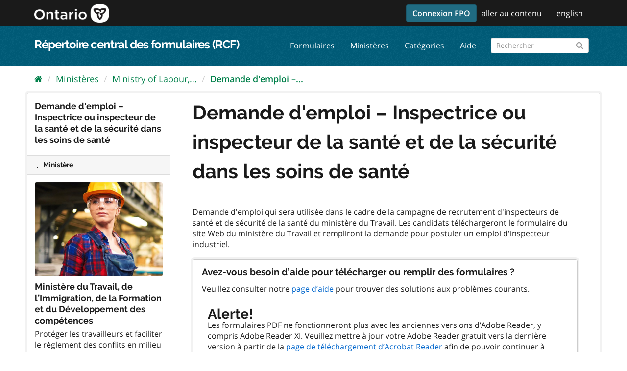

--- FILE ---
content_type: text/html; charset=utf-8
request_url: https://forms.mgcs.gov.on.ca/fr/dataset/016-on00139
body_size: 25102
content:
<!-- ontario_cfr_theme/templates/package.read.html START -->
<!--  ontario_cfr_theme/templates/package/read_base.html STARTS here -->
<!--  ontario_cfr_theme/templates/page.html STARTS here -->
<!--  ontario_cfr_theme/templates/base.html STARTS here -->
<!--  ontario_cfr_theme/templates/base.html STARTS here -->
<!DOCTYPE html>
<html lang="fr">
  <head>
    <meta charset="utf-8" />
      <meta name="generator" content="ckan 2.9.4" />
      <meta name="viewport" content="width=device-width, initial-scale=1.0">
    <title>Demande d&#39;emploi – Inspectrice ou inspecteur de la santé et de la sécurité dans les soins de santé - Profil de formulaire - Répertoire central des formulaires (RCF)</title>

    
    <link rel="shortcut icon" href="/base/images/favicon.ico" />
    
      
      
      
      
      <link rel="stylesheet" href="/fonts/ocadg_fonts.css" />
      <link rel="stylesheet" href="/ckan-main.css" />
      <link rel="stylesheet" href="/ontario-cfr-theme.css" />
	 
    

    
      
      
    
  
  <meta property="og:title" content="Demande d&#39;emploi – Inspectrice ou inspecteur de la santé et de la sécurité dans les soins de santé - Répertoire central des formulaires (RCF)">
  <meta property="og:description" content="Application for Employment to be used in the upcoming Health Care Health &amp;amp;amp; Safety Inspector recruitment for the Ministry of Labour. Applicants will download the form from the Ministry of Labour...">


    
    
    
  </head>
  <!-- Google tag (gtag.js) -->
  <script async src="https://www.googletagmanager.com/gtag/js?id=G-YPDY42CMML"></script> <script>
    window.dataLayer = window.dataLayer || [];
    function gtag(){dataLayer.push(arguments);}
    gtag('js', new Date());
    gtag('config', 'G-YPDY42CMML', {'custom_map': {'fp_ministry': 'ministry-of-labour-immigration-training-and-skills-development'}});
  </script>

  
  <body data-site-root="https://forms.mgcs.gov.on.ca/" data-locale-root="https://forms.mgcs.gov.on.ca/fr/" >

    
    <div class="sr-only sr-only-focusable"><a href="#content">Passer directement au contenu</a></div>
  

  
    <!--  ontario_cfr_theme/templates/header.html STARTS here -->

  
    
      
    
  
  <!-- ontario_cfr_theme/templates/header.html: Ontario Logo Section Start here -->
  <header class="logo-masthead" >
    <div class="container">
      <hgroup class="header-image navbar-left">
        
          
             <a class="logo" href="/fr/"><img src="/uploads/admin/2021-11-15-172615.597092logo-ontario2x.png" alt="Répertoire central des formulaires (RCF)" title="Répertoire central des formulaires (RCF)" /></a>
          
        
      </hgroup>
      <nav class="account not-authed">
        <ul class="list-unstyled">
	      <!--  ontario_cfr_theme/templates/header.html: Skip Navigation Link Start Here -->
          
		  <li><a href="/msal/login" style="margin-top: -7px" class="btn btn-primary">Connexion FPO</a></li>
		  
		  <li class="skipnav d-none d-lg-block"><a href="#content">aller au contenu</a></li>
          <!--  ontario_cfr_theme/templates/header.html: Skip Navigation Link End Here -->
          <!--  ontario_cfr_theme/templates/header.html: Language Selector starts here -->
          <li><a href="#" id="languageLink"></a></li>
		  <!-- <li class="d-none d-xs-block d-md-none"><a href="#" id="languageMBLink"></a></li> -->
			<script>
				var theFinalURL, theStrippedURL, theLangText, theLangMBText;
				// var browserUrl = window.location.href;
				// var browserUrl = document.getElementById("browserLink").value;
				// var position = browserUrl.indexOf(".ca");
				// var langStr = theFullPath.substring(0,3);
				var theWindowLocation = window.location;
				var theURL = theWindowLocation.href;
				var theHostname = theWindowLocation.hostname;
				var theFullPath = theWindowLocation.pathname;
				var theProtocol = theWindowLocation.protocol; 
				var thePort = theWindowLocation.port;
				var isEn = theFullPath.indexOf("/en/");
				var isFr = theFullPath.indexOf("/fr/");
				var isEnglish = (isEn == 0) || ((isEn == -1) && (isFr == -1));
				var isFrench = theFullPath.indexOf("/fr/") == 0;

				/*
				window.alert("Url = " + theURL);
				window.alert("Hostname = " + theHostname);
				window.alert("Pathname = " + theFullPath);
				window.alert("Port = " + thePort);
				window.alert("is English? = " + isEnglish + " - is French? = " + isFrench);
				*/

				theStrippedURL = theFullPath;
				theStrippedURL = theStrippedURL.replace("//","/")
				if (isEn > -1) {theFinalURL = theStrippedURL.replace("/en/","/fr/"); theLangBit = "/en"; theLangText = "français"; theLangMBText = "FR";HTMLTitleElement="French"}
				else if (isFr > -1) {theFinalURL = theStrippedURL.replace("/fr/","/en/");theLangBit = "/fr"; theLangText = "english"; theLangMBText = "EN";}
				else {theFinalURL = "/fr/" + theFullPath;theLangText = "français"; theLangMBText = "FR";}
				// window.alert("theFinalURL = " + theFinalURL);
				// window.alert("theLangText = " + theLangText);
				theFinalURL = theFinalURL.replace("//","/")
				document.getElementById("languageLink").href = theFinalURL;
				// document.getElementById("languageMBLink").href = theFinalURL;
				document.getElementById("languageLink").innerText =  theLangText;
				// document.getElementById("languageMBLink").innerText =  theLangMBText;
			</script>
          <!--  ontario_cfr_theme/templates/header.html: Language Selector ends here -->
          
        </ul>
      </nav>
    </div>
  </header>
  <!--  ontario_cfr_theme/templates/header.html: Ontario Logo Section End here -->

  <header class="navbar navbar-static-top masthead" >
    
      
    
    <div class="container">
      <hgroup class="header-text-logo navbar-left" >
        <h1><a href="/fr/">Répertoire central des formulaires (RCF)</a></h1>
      </hgroup>
      <div class="collapse navbar-collapse" id="main-navigation-toggle">
        
          <nav class="section navigation">
            <ul class="nav nav-pills">
              
                <li><a href="/fr/dataset/">Formulaires</a></li><li><a href="/fr/organization/">Ministères</a></li><li><a href="/fr/group/">Catégories</a></li><li><a href="/fr/about">Aide</a></li>
              
            </ul>
          </nav>
        
        
          <form class="section site-search simple-input" action="/fr/dataset/" method="get"><div class="field"><label for="field-sitewide-search">Rechercher des formulaires</label><input id="field-sitewide-search" type="text" class="form-control" name="q" placeholder="Rechercher" aria-label="Rechercher les formulaires"/><button class="btn-search" type="submit" aria-label="Submit"><i class="fa fa-search"></i></button></div></form>
        
      </div>
    </div>
  </header>

<!--  ontario_cfr_theme/templates/header.html ENDS here -->
  
    <div class="main">
      <div id="content" class="container">
        
          
            <div class="flash-messages">
              
                
              
            </div>
          

          
            <div class="toolbar" role="navigation" aria-label="Breadcrumb">
              
                
                  <ol class="breadcrumb">
                    <!-- ontario_cfr_theme/templates/snippets/home_breadcrumb_item.html START -->

<li class="home"><a href="/fr/"><i class="fa fa-home"></i><span> Accueil</span></a></li>
<!-- ontario_cfr_theme/templates/snippets/home_breadcrumb_item.html END -->
                    
  
    
    
      
      
      <li><a href="/fr/organization/">Ministères</a></li>
      <li><a href="/fr/organization/ministry-of-labour-immigration-training-and-skills-development">Ministry of Labour,...</a></li>
    
    <li class="active"><a href="/fr/dataset/016-on00139">Demande d'emploi –...</a></li>
  

                  </ol>
                
              
            </div>
          

          <div class="row wrapper">
            
            
            

            
              <aside class="secondary col-sm-3">
                
                

  

  
    <!--  ontario_cfr_theme/templates/package/snippets/info.html STARTS here -->


  
    <section class="module module-narrow">
      <div class="module context-info">
      <div class="module-content">
        
          
            <h1 class="heading">Demande d&#39;emploi – Inspectrice ou inspecteur de la santé et de la sécurité dans les soins de santé</h1>
          
          
        
      </div>
      </div>
    </section>
  

<!--  ontario_cfr_theme/templates/package/snippets/info.html ENDS here -->
  

  
    
      
      




  
  <div class="module module-narrow module-shallow context-info">
    
      <h2 class="module-heading"><i class="fa fa-building-o"></i> Ministère</h2>
    
    <section class="module-content">
      
      
        <div class="image">
          <a href="/fr/organization/ministry-of-labour-immigration-training-and-skills-development">
            <img src="https://forms.mgcs.gov.on.ca/uploads/group/2019-12-23-195307.745246labour.jpg" width="200" alt="ministry-of-labour-immigration-training-and-skills-development" />
          </a>
        </div>
      
      
  <h1 class="heading">Ministère du Travail, de l’Immigration, de la Formation et du Développement des compétences
    
  </h1>

      
  
    <p>
      Protéger les travailleurs et faciliter le règlement des conflits en milieu de travail, soutenir les métiers spécialisés, l'apprentissage et les services d'emploi, attirer les...
      <a href="/fr/organization/about/ministry-of-labour-immigration-training-and-skills-development">lire plus</a>
    </p>
  

      
      
    </section>
  </div>
  
    
  

  
    <!-- this is where the snippets/license.html would normally be -->
<!-- 
  Form File Copyright
 -->
  


              </aside>
            

            
              <div class="primary col-sm-9 col-xs-12" role="main">
                
                
                  <article class="module">
          
                    <div class="module-content">
                      
                      
  
                      
  
    
    
      
    
    <h1>
      
        Demande d&#39;emploi – Inspectrice ou inspecteur de la santé et de la sécurité dans les soins de santé
        
        
      
    </h1>
    
    <div class="notes embedded-content the-scheming-block">
      Demande d&#39;emploi qui sera utilisée dans le cadre de la campagne de recrutement d&#39;inspecteurs de santé et de sécurité de la santé du ministère du Travail. Les candidats téléchargeront le formulaire du site Web du ministère du Travail et rempliront la demande pour postuler un emploi d&#39;inspecteur industriel.
    </div>
  

    
    <span class="insert-comment-thread"></span>
  

  
    <!--  ontario_cfr_theme/templates/home/snippets/fileview_faq.html STARTS here -->

  <div class="module-content box" style="margin-top: 20px;">
	<h3 style="margin-top: 10px;margin-left: -12px; font-size: 14pt;">Avez-vous besoin d’aide pour télécharger ou remplir des formulaires ?</h3>
	<p style="margin-top: 0px;margin-left: -12px;">Veuillez consulter notre <a style='cursor: pointer;' onclick='window.open("/fr/about", "helpwindow", "toolbar=no,scrollbars=yes,resizable=yes,width=400");return false;'>page d’aide</a> pour trouver des solutions aux problèmes courants.</p>
	<h3 style="margin-top: 10px;margin-left: -12px; font-size: 14pt;"><h3>Alerte!</h3></h3>
	<p style="margin-top: 0px;margin-left: -12px; margin-bottom: -20px;"><p>Les formulaires PDF ne fonctionneront plus avec les anciennes versions d’Adobe Reader, y compris Adobe Reader XI. Veuillez mettre à jour votre Adobe Reader gratuit vers la dernière version à partir de la <a href="https://get.adobe.com/fr/reader/" target="_blank">page de téléchargement d’Acrobat Reader</a> afin de pouvoir continuer à accéder à ces formulaires.</p><p><a href='https://get.adobe.com/fr/reader/'>Téléchargez la version gratuite d'Adobe Reader</a></p><p><strong>Tirez le meilleur parti de votre expérience en matière d'accès, de téléchargement et de remplissage des formulaires acquis à partir du référentiel central de formulaires en regardant ce bref aperçu vidéo.</strong></p><p><a href='/uploads/video/RépertoireCentralDesFormulairesAccédantAuTéléchargementEtAuRemplissageDesFormulaire.mp4' target='_blank'><img src='/uploads/video/video_thumbnail_fr.png' alt='seule image de la vidéo liée. Cliquez pour commencer la lecture dans une nouvelle fenêtre de navigateur' title='Cliquez pour commencer la lecture dans une nouvelle fenêtre de navigateur'/></a><br /><a href='/uploads/video/RépertoireCentralDesFormulairesAccédantAuTéléchargementEtAuRemplissageDesFormulaire_Transcription.pdf' download>Télécharger la transcription en français</a></p><p><strong>Comment afficher et remplir les formulaires téléchargés depuis le Répertoire central des formulaires (RCF) </strong></p></p>
  </div>
<!--  ontario_cfr_theme/templates/home/snippets/fileview_faq ENDS here -->
  
  <!-- <p>&nbsp;</p> 
  
    
   -->

  
    
<section id="dataset-resources" class="resources">
  <h2>Données et ressources</h2>
  
    
      <ul class="resource-list">
        
          
          
            <!--  ontario_cfr_theme/templates/package/snippets/resource_item.html STARTS here -->




<li class="resource-item" data-id="ad2beb91-e66e-44c9-b348-d02e03f441c8" title="Anglais - 016-on00139e - Questionnaire Demande d&#39;emploi – Inspectrice ou inspecteur de la santé et de la sécurité dans les soins de santé">
  
    
    
    
      Anglais - 016-on00139e - Questionnaire Demande d&#39;emploi –...<span class="format-label" property="dc:format" data-format="pdf">PDF</span>
      

    
  
  
    <p class="description">
      
    </p>
  
  
    

      <div class="dropdown btn-group">
	  
      
          <a href="https://forms.mgcs.gov.on.ca/dataset/9b57d8bf-984d-4bbd-8d8b-54f053addc02/resource/ad2beb91-e66e-44c9-b348-d02e03f441c8/download/016-0287e_questionnaire.pdf" class="btn btn-primary resource-url-analytics resource-type-None resource-list-download-button" target="_blank" download>
          
            <i class="fa fa-arrow-circle-o-down"></i>
            Télécharger
          
          </a>
       
	  
	  
        <ul class="dropdown-menu resource-list-explore-dropdown">
          
            <li>
              <a href="/fr/dataset/016-on00139/resource/ad2beb91-e66e-44c9-b348-d02e03f441c8">
                
                  <i class="fa fa-info-circle"></i>
                  Plus d’information
                
              </a>
            </li>
            
              <li>
                <a href="https://forms.mgcs.gov.on.ca/dataset/9b57d8bf-984d-4bbd-8d8b-54f053addc02/resource/ad2beb91-e66e-44c9-b348-d02e03f441c8/download/016-0287e_questionnaire.pdf" class="resource-url-analytics" target="_blank" download>
                  
                    <i class="fa fa-arrow-circle-o-down"></i>
                    Télécharger
                  
                </a>
              </li>
            
            
          
        </ul>
      </div>
    
  
</li>
<!--  ontario_cfr_theme/templates/package/snippets/resource_item.html ENDS here -->
          
            <!--  ontario_cfr_theme/templates/package/snippets/resource_item.html STARTS here -->




<li class="resource-item" data-id="9296fd70-2e5e-4b6a-8135-686efb64086b" title="Anglais - 016-on00139e - Demande d&#39;emploi – Inspectrice ou inspecteur de la santé et de la sécurité dans les soins de santé">
  
    
    
    
      Anglais - 016-on00139e - Demande d&#39;emploi – Inspectrice ou...<span class="format-label" property="dc:format" data-format="pdf">PDF</span>
      

    
  
  
    <p class="description">
      
    </p>
  
  
    

      <div class="dropdown btn-group">
	  
      
          <a href="https://forms.mgcs.gov.on.ca/dataset/9b57d8bf-984d-4bbd-8d8b-54f053addc02/resource/9296fd70-2e5e-4b6a-8135-686efb64086b/download/on00139e.pdf" class="btn btn-primary resource-url-analytics resource-type-None resource-list-download-button" target="_blank" download>
          
            <i class="fa fa-arrow-circle-o-down"></i>
            Télécharger
          
          </a>
       
	  
	  
        <ul class="dropdown-menu resource-list-explore-dropdown">
          
            <li>
              <a href="/fr/dataset/016-on00139/resource/9296fd70-2e5e-4b6a-8135-686efb64086b">
                
                  <i class="fa fa-info-circle"></i>
                  Plus d’information
                
              </a>
            </li>
            
              <li>
                <a href="https://forms.mgcs.gov.on.ca/dataset/9b57d8bf-984d-4bbd-8d8b-54f053addc02/resource/9296fd70-2e5e-4b6a-8135-686efb64086b/download/on00139e.pdf" class="resource-url-analytics" target="_blank" download>
                  
                    <i class="fa fa-arrow-circle-o-down"></i>
                    Télécharger
                  
                </a>
              </li>
            
            
          
        </ul>
      </div>
    
  
</li>
<!--  ontario_cfr_theme/templates/package/snippets/resource_item.html ENDS here -->
          
            <!--  ontario_cfr_theme/templates/package/snippets/resource_item.html STARTS here -->




<li class="resource-item" data-id="35b3a479-a020-4ec9-aade-a1495d09b449" title="Français - 016-on00139f - Questionnaire Demande d&#39;emploi – Inspectrice ou inspecteur de la santé et de la sécurité dans les soins de santé">
  
    
    
    
      Français - 016-on00139f - Questionnaire Demande d&#39;emploi –...<span class="format-label" property="dc:format" data-format="pdf">PDF</span>
      

    
  
  
    <p class="description">
      
    </p>
  
  
    

      <div class="dropdown btn-group">
	  
      
          <a href="https://forms.mgcs.gov.on.ca/dataset/9b57d8bf-984d-4bbd-8d8b-54f053addc02/resource/35b3a479-a020-4ec9-aade-a1495d09b449/download/016-0287f_questionnaire.pdf" class="btn btn-primary resource-url-analytics resource-type-None resource-list-download-button" target="_blank" download>
          
            <i class="fa fa-arrow-circle-o-down"></i>
            Télécharger
          
          </a>
       
	  
	  
        <ul class="dropdown-menu resource-list-explore-dropdown">
          
            <li>
              <a href="/fr/dataset/016-on00139/resource/35b3a479-a020-4ec9-aade-a1495d09b449">
                
                  <i class="fa fa-info-circle"></i>
                  Plus d’information
                
              </a>
            </li>
            
              <li>
                <a href="https://forms.mgcs.gov.on.ca/dataset/9b57d8bf-984d-4bbd-8d8b-54f053addc02/resource/35b3a479-a020-4ec9-aade-a1495d09b449/download/016-0287f_questionnaire.pdf" class="resource-url-analytics" target="_blank" download>
                  
                    <i class="fa fa-arrow-circle-o-down"></i>
                    Télécharger
                  
                </a>
              </li>
            
            
          
        </ul>
      </div>
    
  
</li>
<!--  ontario_cfr_theme/templates/package/snippets/resource_item.html ENDS here -->
          
            <!--  ontario_cfr_theme/templates/package/snippets/resource_item.html STARTS here -->




<li class="resource-item" data-id="70341819-831a-4ed2-84fb-8617a38d83f2" title="Français - 016-on00139f - Demande d&#39;emploi – Inspectrice ou inspecteur de la santé et de la sécurité dans les soins de santé">
  
    
    
    
      Français - 016-on00139f - Demande d&#39;emploi – Inspectrice ou...<span class="format-label" property="dc:format" data-format="pdf">PDF</span>
      

    
  
  
    <p class="description">
      
    </p>
  
  
    

      <div class="dropdown btn-group">
	  
      
          <a href="https://forms.mgcs.gov.on.ca/dataset/9b57d8bf-984d-4bbd-8d8b-54f053addc02/resource/70341819-831a-4ed2-84fb-8617a38d83f2/download/on00139f.pdf" class="btn btn-primary resource-url-analytics resource-type-None resource-list-download-button" target="_blank" download>
          
            <i class="fa fa-arrow-circle-o-down"></i>
            Télécharger
          
          </a>
       
	  
	  
        <ul class="dropdown-menu resource-list-explore-dropdown">
          
            <li>
              <a href="/fr/dataset/016-on00139/resource/70341819-831a-4ed2-84fb-8617a38d83f2">
                
                  <i class="fa fa-info-circle"></i>
                  Plus d’information
                
              </a>
            </li>
            
              <li>
                <a href="https://forms.mgcs.gov.on.ca/dataset/9b57d8bf-984d-4bbd-8d8b-54f053addc02/resource/70341819-831a-4ed2-84fb-8617a38d83f2/download/on00139f.pdf" class="resource-url-analytics" target="_blank" download>
                  
                    <i class="fa fa-arrow-circle-o-down"></i>
                    Télécharger
                  
                </a>
              </li>
            
            
          
        </ul>
      </div>
    
  
</li>
<!--  ontario_cfr_theme/templates/package/snippets/resource_item.html ENDS here -->
          
        
      </ul>
    
    
</section>
  

  
    

  
  
  
  <section class="additional-info">
  <h3>Informations additionnelles</h3>
  <table class="table table-striped table-bordered table-condensed">
    <!-- <thead>
      <tr>
        <th scope="col">Champ</th>
        <th scope="col">Valeur</th>
      </tr>
    </thead> -->
    <tbody>
      <tr>
        <th scope="row" class="dataset-label">URL</th>
        <td class="dataset-details">016-on00139</td>
      </tr><tr>
        <th scope="row" class="dataset-label">Titre</th>
        <td class="dataset-details">Demande d&#39;emploi – Inspectrice ou inspecteur de la santé et de la sécurité dans les soins de santé</td>
      </tr><tr>
        <th scope="row" class="dataset-label">Description</th>
        <td class="dataset-details">Demande d&#39;emploi qui sera utilisée dans le cadre de la campagne de recrutement d&#39;inspecteurs de santé et de sécurité de la santé du ministère du Travail. Les candidats téléchargeront le formulaire du site Web du ministère du Travail et rempliront la demande pour postuler un emploi d&#39;inspecteur industriel.</td>
      </tr>

    </tbody>
  </table>
</section>

  

                    </div>
                  </article>
                
              </div>
            
          </div>
        
      </div>
    </div>
  <!--  ontario_cfr_theme/templates/page.html ENDS here -->

  
    <!--  ontario_cfr_theme/templates/footer.html STARTS here -->
<footer class="site-footer">
  <div class="container">
    
    <div class="row">
      
      <div class="col-md-7 footer-links">
          <ul class="list-inline footer-text-logo">
                <li><a href="https://www.ontario.ca/fr/page/accessibilite" target="_blank">accessibilité</a></li>
                <li><a href="https://www.ontario.ca/fr/page/declaration-concernant-la-protection-de-la-vie-privee" target="_blank">confidentialité</a></li>
                <li><a href="https://www.ontario.ca/fr/page/conditions-dutilisation" target="_blank">conditions d’utilisation</a></li>
          </ul>
          <p class="small footer-text-logo">
            <a href="copyright_url">© Imprimeur du Roi pour l’Ontario, 2012-<script lang="javascript">var date = new Date();document.write(date.getFullYear().toString().substr(2));</script></a>
          </p>
      </div>
      <div class="col-md-2 footer-text-logo footer-text-logo footer-contactus" style="text-align: center;">
          
          <strong>Contactez-nous</strong>    
          <div>
              <a class="btn btn-grey" href="https://www.ontario.ca/fr/commentaires/pour-nous-joindre">
                <i class="material-icons">mail</i>
              </a>
          </div>
      </div>
      <div class="col-md-3 footer-text-logo attribution">
          <p class="footer-text-logo"><strong>Généré par</strong> <a style="background-image: url('/base/images/ckan-logo-footer.png')" class="hide-text ckan-footer-logo" href="http://ckan.org" title='Comprehensive Knowledge Archive Network (CKAN)' target="_blank"></a></p>
      
    </div>
    
  </div>

  
    
  
</footer>
<!--  ontario_cfr_theme/templates/footer.html ENDS here -->
  
  
  
  
  
    

      
    
    
    <link href="/webassets/vendor/f3b8236b_select2.css" rel="stylesheet"/>
<link href="/webassets/vendor/0b01aef1_font-awesome.css" rel="stylesheet"/>
    <script src="/webassets/vendor/4feeeb32_jquery.js" type="text/javascript"></script>
<script src="/webassets/vendor/fb6095a0_vendor.js" type="text/javascript"></script>
<script src="/webassets/vendor/40cf27fd_bootstrap.js" type="text/javascript"></script>
<script src="/webassets/base/5f5a82bb_main.js" type="text/javascript"></script>
<script src="/webassets/base/919ae274_ckan.js" type="text/javascript"></script>
  </body>
</html>
<!--  ontario_cfr_theme/templates/base.html ENDS here -->